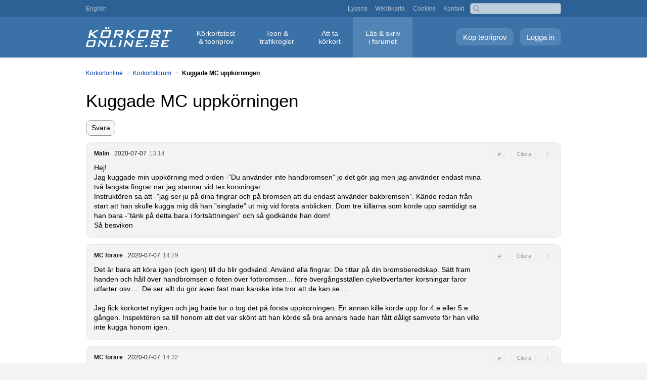

--- FILE ---
content_type: text/html; charset=UTF-8
request_url: https://korkortonline.se/forum/8724/
body_size: 4247
content:
<!DOCTYPE html>
<html lang="sv">
<head>
<meta charset="utf-8">
<meta name="viewport" content="width=device-width, initial-scale=1.0">
<title>Kuggade MC uppkörningen – körkortsforum</title>
<link href="/style134.css" rel="stylesheet" type="text/css">
</head>

<body><div id="body-wrap">

<div id="top"><div id="top-inner">

<a href="https://korkortonline.se/en/forum/">English</a>

<div id="top-right" class="hide-resp"><a href="https://korkortonline.se/lyssna/">Lyssna</a> <a href="https://korkortonline.se/sitemap/">Webbkarta</a> <a href="https://korkortonline.se/cookies/">Cookies</a> <a href="https://korkortonline.se/kontakt/">Kontakt</a></div>

<div class="search-right"><form action="https://korkortonline.se/sok/" method="get"><input type="text" name="q"></form></div></div></div>

<div id="menu-bar"><div id="menu-wrap"><a href="https://korkortonline.se/teoritest/logga-in/" class="logga-in">Logga in</a> <a href="https://korkortonline.se/teoritest/registrera/" class="skapa-konto">Köp teoriprov</a><div class="top-logo"><a href="https://korkortonline.se/" title="Körkortonline.se"></a></div><div id="menu"><ul><li><a href="https://korkortonline.se/teoritest/">Körkortstest <span class="menu-block">&amp; teoriprov</span></a></li><li><a href="https://korkortonline.se/teori/">Teori &amp; <span class="menu-block">trafikregler</span></a></li><li><a href="https://korkortonline.se/fakta/">Att ta <span class="menu-block">körkort</span></a></li><li><a href="https://korkortonline.se/forum/" class="current">Läs &amp; skriv <span class="menu-block">i forumet</span></a></li></ul></div></div></div><div id="body-wrap-inner-medium"><div class="colmask mainpage">

<div class="bc-wrap bc-100"><div class="bc-inner bc-inner-100"><div class="bc-left bc-left-100"><a href="https://korkortonline.se/" class="start">Körkortonline</a> &gt; <a href="https://korkortonline.se/forum/">Körkortsforum</a> &gt; <strong>Kuggade MC uppkörningen</strong></div></div></div>

<div class="boxspace-resp">

<h1>Kuggade MC uppkörningen</h1>

<form action="/forum/" method="post">
<input type="hidden" name="svara" value="8724">
<input type="hidden" name="language" value="sv">
<input type="text" name="email" class="forum-email">
<input type="submit" value="Svara">
</form>

</div>

<div id="57635" class="forum-post"><div class="forum-post-header"><strong class="forum-user">Malin</strong> 2020-07-07 <span class="post-time">13:14</span> <a href="https://korkortonline.se/forum/skriv/?rapportera=57635&amp;language=sv" class="report" title="Rapportera som olämpligt" rel="nofollow">!</a> <a href="https://korkortonline.se/forum/skriv/?svara=8724&amp;citera=57635&amp;language=sv" class="quote" title="Citera inlägget i ditt svar" rel="nofollow"><span class="show-resp">”</span><span class="hide-resp">Citera</span></a> <a href="#57635" class="forum-link" title="Länka till detta inlägg">#</a></div>
<div class="forum-post-body">
Hej! <br />
Jag kuggade min uppkörning med orden -”Du använder inte handbromsen” jo det gör jag men jag använder endast mina två längsta fingrar när jag stannar vid tex korsningar. <br />
Instruktören sa att -”jag ser ju på dina fingrar och på bromsen att du endast använder bakbromsen”. Kände redan från start att han skulle kugga mig då han ”singlade” ut mig vid första anblicken. Dom tre killarna som körde upp samtidigt sa han bara -”tänk på detta bara i fortsättningen” och så godkände han dom! <br />
Så besviken
</div>
</div>

<div id="57636" class="forum-post"><div class="forum-post-header"><strong class="forum-user">MC förare</strong> 2020-07-07 <span class="post-time">14:29</span> <a href="https://korkortonline.se/forum/skriv/?rapportera=57636&amp;language=sv" class="report" title="Rapportera som olämpligt" rel="nofollow">!</a> <a href="https://korkortonline.se/forum/skriv/?svara=8724&amp;citera=57636&amp;language=sv" class="quote" title="Citera inlägget i ditt svar" rel="nofollow"><span class="show-resp">”</span><span class="hide-resp">Citera</span></a> <a href="#57636" class="forum-link" title="Länka till detta inlägg">#</a></div>
<div class="forum-post-body">
Det är bara att köra igen (och igen) till du blir godkänd.  Använd alla fingrar.  De tittar på din bromsberedskap. Sätt fram handen och håll över handbromsen o foten över fotbromsen... före övergångsställen cykelöverfarter korsningar faror utfarter osv.....    De ser allt du gör  även fast man kanske inte tror att de kan se....<br />
<br />
Jag fick körkortet nyligen och jag hade tur o tog det på första uppkörningen. En annan kille körde upp för 4:e eller 5:e gången. Inspektören sa till honom att det var skönt att han körde så bra annars hade han fått dåligt samvete för han ville inte kugga honom igen.
</div>
</div>

<div id="57637" class="forum-post"><div class="forum-post-header"><strong class="forum-user">MC förare</strong> 2020-07-07 <span class="post-time">14:32</span> <a href="https://korkortonline.se/forum/skriv/?rapportera=57637&amp;language=sv" class="report" title="Rapportera som olämpligt" rel="nofollow">!</a> <a href="https://korkortonline.se/forum/skriv/?svara=8724&amp;citera=57637&amp;language=sv" class="quote" title="Citera inlägget i ditt svar" rel="nofollow"><span class="show-resp">”</span><span class="hide-resp">Citera</span></a> <a href="#57637" class="forum-link" title="Länka till detta inlägg">#</a></div>
<div class="forum-post-body">

<div class="forum-quote"><div class="forum-post-header"><strong class="forum-user">MC förare</strong> 2020-07-07</div>
Det är bara att köra igen (och igen) till du blir godkänd.  Använd alla fingrar.  De tittar på din bromsberedskap. Sätt fram handen och håll över handbromsen o foten över fotbromsen... före övergångsställen cykelöverfarter korsningar faror utfarter osv.....    De ser allt du gör  även fast man kanske inte tror att de kan se....<br />
<br />
Jag fick körkortet nyligen och jag hade tur o tog det på första uppkörningen. En annan kille körde upp för 4:e eller 5:e gången. Inspektören sa till honom att det var skönt att han körde så bra annars hade han fått dåligt samvete för han ville inte kugga honom igen.
</div>

En sak till.   se till att betala uppkörningarna i förskott till trafikverket så kan du boka ny tid fortare och lättare vid behov....
</div>
</div>

<div id="57638" class="forum-post"><div class="forum-post-header"><strong class="forum-user">Malin</strong> 2020-07-07 <span class="post-time">15:33</span> <a href="https://korkortonline.se/forum/skriv/?rapportera=57638&amp;language=sv" class="report" title="Rapportera som olämpligt" rel="nofollow">!</a> <a href="https://korkortonline.se/forum/skriv/?svara=8724&amp;citera=57638&amp;language=sv" class="quote" title="Citera inlägget i ditt svar" rel="nofollow"><span class="show-resp">”</span><span class="hide-resp">Citera</span></a> <a href="#57638" class="forum-link" title="Länka till detta inlägg">#</a></div>
<div class="forum-post-body">
Ok, tack för svar! <br />
Jag har fått en ny tid av körskolan men jag har totalt tappat suget att ens försöka igen. <br />
Det konstiga är att ingen av mina körlärare har sagt något om mina bromsningar en enda gång. Gör om gör rätt antar jag!
</div>
</div>

<div id="68215" class="forum-post"><div class="forum-post-header"><strong class="forum-user">Gäst</strong> 2022-08-05 <span class="post-time">17:32</span> <a href="https://korkortonline.se/forum/skriv/?rapportera=68215&amp;language=sv" class="report" title="Rapportera som olämpligt" rel="nofollow">!</a> <a href="https://korkortonline.se/forum/skriv/?svara=8724&amp;citera=68215&amp;language=sv" class="quote" title="Citera inlägget i ditt svar" rel="nofollow"><span class="show-resp">”</span><span class="hide-resp">Citera</span></a> <a href="#68215" class="forum-link" title="Länka till detta inlägg">#</a></div>
<div class="forum-post-body">
Sverige och Japan är tydligen de länder som är svårast att köra upp i. Fick jag höra av en pilot. Han kuggade själv på mc uppkörning i Sverige efter att ha haft mc kort i USA i 10 år och kört typ överallt. Sverige är ju liiite speciellt att ta körkort i överlag. <br />
Om det handlar om nolltollerans eller pengar till staten låter jag vara osagt
</div>
</div>

<div id="68218" class="forum-post"><div class="forum-post-header"><strong class="forum-user">Gäst</strong> 2022-08-05 <span class="post-time">20:56</span> <a href="https://korkortonline.se/forum/skriv/?rapportera=68218&amp;language=sv" class="report" title="Rapportera som olämpligt" rel="nofollow">!</a> <a href="https://korkortonline.se/forum/skriv/?svara=8724&amp;citera=68218&amp;language=sv" class="quote" title="Citera inlägget i ditt svar" rel="nofollow"><span class="show-resp">”</span><span class="hide-resp">Citera</span></a> <a href="#68218" class="forum-link" title="Länka till detta inlägg">#</a></div>
<div class="forum-post-body">

<div class="forum-quote"><div class="forum-post-header"><strong class="forum-user">Gäst</strong> 2022-08-05</div>
Sverige och Japan är tydligen de länder som är svårast att köra upp i. Fick jag höra av en pilot. Han kuggade själv på mc uppkörning i Sverige efter att ha haft mc kort i USA i 10 år och kört typ överallt. Sverige är ju liiite speciellt att ta körkort i överlag. <br />
Om det handlar om nolltollerans eller pengar till staten låter jag vara osagt
</div>

Nolltolerans isåfall, Trafikverket förarprov finansieras av provavgifter och får inte vara vinstdrivande.. alltså genererar de inget till staten. Läs på istället för att gnälla
</div>
</div>

<div id="68356" class="forum-post"><div class="forum-post-header"><strong class="forum-user">Obi-wan</strong> 2022-08-26 <span class="post-time">14:47</span> <a href="https://korkortonline.se/forum/skriv/?rapportera=68356&amp;language=sv" class="report" title="Rapportera som olämpligt" rel="nofollow">!</a> <a href="https://korkortonline.se/forum/skriv/?svara=8724&amp;citera=68356&amp;language=sv" class="quote" title="Citera inlägget i ditt svar" rel="nofollow"><span class="show-resp">”</span><span class="hide-resp">Citera</span></a> <a href="#68356" class="forum-link" title="Länka till detta inlägg">#</a></div>
<div class="forum-post-body">
Mc förarprov Säve <br />
Vi var 3 som blev direktsågade på manöverbanan <br />
1 tog sig vidare men det var hans 5:e försök och han lyckades denna gång<br />
Kollade statistik och endast 29% klarar körprovet i Säve  <br />
Näst sämst i hela Sverige <br />
Är vi verkligen så dåliga ? Någon som känner igen sig <br />
Bokar Falun nästa gång…
</div>
</div>

<div id="70477" class="forum-post"><div class="forum-post-header"><strong class="forum-user">Kugg Kungen</strong> 2023-08-31 <span class="post-time">11:51</span> <a href="https://korkortonline.se/forum/skriv/?rapportera=70477&amp;language=sv" class="report" title="Rapportera som olämpligt" rel="nofollow">!</a> <a href="https://korkortonline.se/forum/skriv/?svara=8724&amp;citera=70477&amp;language=sv" class="quote" title="Citera inlägget i ditt svar" rel="nofollow"><span class="show-resp">”</span><span class="hide-resp">Citera</span></a> <a href="#70477" class="forum-link" title="Länka till detta inlägg">#</a></div>
<div class="forum-post-body">
Hej!<br />
Jag kuggade mc provet för tredje gången igår vid Säve.<br />
<br />
Första gången kugga jag vid Ulricehamn för att jag träffa en kona vid högfarten och fick inte köra om.  <br />
<br />
Andra gången fick jag olovlig körning för att jag värmde upp med en trafiklärare innan provförrättare var på platsen. Detta var vid Uddevalla.<br />
<br />
Och nu senast kugga jag vid Säve för att jag inte körde sakta nog på lågfarten. <br />
<br />
Men av alla provförrättare så var han vid Säve snällast även om det är så få som klarar sig där. <br />
Det tråkigaste av allt är att jag inte har några problem när jag kör upp vid trafikskolan då klarar jag allt 100/100 gånger. <br />
Blir bara så nervös vid uppkörningen.
</div>
</div>

<div id="74842" class="forum-post"><div class="forum-post-header"><strong class="forum-user">werner</strong> 2024-09-18 <span class="post-time">14:57</span> <a href="https://korkortonline.se/forum/skriv/?rapportera=74842&amp;language=sv" class="report" title="Rapportera som olämpligt" rel="nofollow">!</a> <a href="https://korkortonline.se/forum/skriv/?svara=8724&amp;citera=74842&amp;language=sv" class="quote" title="Citera inlägget i ditt svar" rel="nofollow"><span class="show-resp">”</span><span class="hide-resp">Citera</span></a> <a href="#74842" class="forum-link" title="Länka till detta inlägg">#</a></div>
<div class="forum-post-body">
Klarade Manöver provet igår vid säve, ut i trafik och får underkänt för att jag har för hög hastighet (65-67) på en 70-väg.<br />
var det trängre kurvor så saktade jag av ytterligare. sedan så fick jag till mig att jag inte låg nog långt till höger vid infart från 70-väg till liten väg, jag låg till höger i körbanan och planerade min sväng utefter att jag ser 100m av den andra vägen och det kommer inget fordon.<br />
<br />
blev förbannad och bokade tid direkt idag, idag var jag inte godkänd att åka ut i trafik. jag slog av farten lite för tidigt på högfarten, sedan efter inbromsningen fick jag göra om högfarten, denna gången kommer jag inte lite fel och en kona ryker, men jag saktar inte in för tidigt (som han ville se) och blir underkänd.<br />
<br />
Säve har gjort sitt för mig. <br />
Så extremt trist med detta godtyckliga godkännande processen.<br />
<br />
OK på en sak dag 1 men inte dag 2, noll tolerans för dagsform eller liknande.
</div>
</div>

<div class="boxspace-resp">

<form action="/forum/" method="post">
<input type="hidden" name="svara" value="8724">
<input type="hidden" name="language" value="sv">
<input type="text" name="email" class="forum-email">
<input type="submit" value="Svara">
</form>



<div class="forum navlinks"></div>

<div class="hr" style="margin-top:3em;margin-bottom:3em"></div>

<h2 style="text-align:center">Senaste foruminläggen</h2>

<div class="forum-title-wrapper">
<div class="forum-title">
	<div class="forum-title-col-wrap">
		<div class="forum-col-1"><span class="forum-col-1-title">Rubrik</span></div>
		<div class="forum-col-2">Inlägg</div>
		<div class="forum-col-3"><span class="forum-col-3-title">Senaste inlägget</span></div>
	</div>
	<div class="forum-col-wrap">
		<div class="forum-col-1"><span class="forum-col-1-content"><a href="https://korkortonline.se/forum/12556/#79051">Hur ser det ut för folket att boka tid i Södertälje och Farsta?</a></span></div>
		<div class="forum-col-2"><span class="forum-col-2-content">2</span></div>
		<div class="forum-col-3"><span class="forum-col-3-content">I dag <span class="post-time">19:25</span></span></div>
	</div>
	<div class="forum-col-wrap">
		<div class="forum-col-1"><span class="forum-col-1-content"><a href="https://korkortonline.se/forum/12548/#79049">Uppkörning Södertälje</a></span></div>
		<div class="forum-col-2"><span class="forum-col-2-content">5</span></div>
		<div class="forum-col-3"><span class="forum-col-3-content">I dag <span class="post-time">17:57</span></span></div>
	</div>
	<div class="forum-col-wrap">
		<div class="forum-col-1"><span class="forum-col-1-content"><a href="https://korkortonline.se/forum/12552/#79048">Got failed twice - what to do</a></span></div>
		<div class="forum-col-2"><span class="forum-col-2-content">4</span></div>
		<div class="forum-col-3"><span class="forum-col-3-content">I dag <span class="post-time">14:34</span></span></div>
	</div>
	<div class="forum-col-wrap">
		<div class="forum-col-1"><span class="forum-col-1-content"><a href="https://korkortonline.se/forum/12440/#79047">Parkera med automat</a></span></div>
		<div class="forum-col-2"><span class="forum-col-2-content">6</span></div>
		<div class="forum-col-3"><span class="forum-col-3-content">I dag <span class="post-time">12:13</span></span></div>
	</div>
	<div class="forum-col-wrap">
		<div class="forum-col-1"><span class="forum-col-1-content"><a href="https://korkortonline.se/forum/12457/#79045">Vilken är den mest lugna platsen för uppkörning?</a></span></div>
		<div class="forum-col-2"><span class="forum-col-2-content">7</span></div>
		<div class="forum-col-3"><span class="forum-col-3-content">I går <span class="post-time">20:29</span></span></div>
	</div>
</div>
</div>

<div class="hr" style="margin-top:3em;margin-bottom:2em"></div><div style="text-align:center;margin-top:3em;margin-bottom:3em">

<h2>Ladda ner Teoribok 2026 gratis</h2>

<div><a href="https://korkortonline.se/teoribok/"><img src="https://cdn.korkortonline.se/images/teoribok/teoribok-2026-framsida-3d.jpg" style="width:100%;max-width:170px;margin-bottom:1em" alt="Teoribok – körkortsboken 2026 med körkortsteori"></a></div>

<a href="https://korkortonline.se/teoribok/" class="index-button" target="_blank">Ladda ner <em>Teoribok</em></a><br>

</div>

<div class="hr"></div>

<div style="text-align:center;margin-top:3em;margin-bottom:3em">

<h2>Teoriprov med videofrågor</h2>

<div><a href="https://korkortonline.se/teoritest/"><img src="https://cdn.korkortonline.se/images/videofragor-teoriprov-korkortonline-1.jpg" alt="Videofrågor – teoriprov med körkortsfrågor på Körkortonline.se" style="width:100%;max-width:500px;margin-bottom:2em"></a></div>

<a href="https://korkortonline.se/teoritest/gratis-demo/" class="index-button" style="margin-top:0">Gratis körkortstest</a><br>

</div>
</div></div></div></div>

<div id="footer">

<span class="footer-space resp-block">&copy; 2007–2026 Hagberg Media AB</span>

<div class="footer-links"><a href="https://korkortonline.se/om/">Om</a> <a href="https://korkortonline.se/anvandarvillkor/">Användarvillkor</a> <a href="https://korkortonline.se/personuppgifter/">Personuppgifter</a> <a href="https://korkortonline.se/cookies/">Cookies</a> <a href="https://korkortonline.se/videoinstallningar/">Videoinställningar</a> <a href="https://korkortonline.se/kontakt/">Kontakta&nbsp;kundtjänst</a></div>

<span class="space"><a href="https://korkortonline.se/en/forum/"><span class="lang-icon">EN</span> English</a></span>

</div>

</body>
</html>

--- FILE ---
content_type: image/svg+xml
request_url: https://cdn.korkortonline.se/images/site/korkortonline-logo-white.svg
body_size: 1377
content:
<svg xmlns="http://www.w3.org/2000/svg" xmlns:xlink="http://www.w3.org/1999/xlink" viewBox="0 0 171 40"><defs><style>.a{fill:none;}.b{clip-path:url(#a);}.c{clip-path:url(#b);}.d{fill:#fff;}.e{clip-path:url(#c);}.f{fill:#fff;}</style><clipPath id="a"><rect class="a" width="170.66" height="39.33"/></clipPath><clipPath id="b"><rect class="a" x="0.02" width="170.64" height="31.21"/></clipPath><clipPath id="c"><rect class="a" y="17.96" width="167.28" height="21.37"/></clipPath></defs><title>korkortonline.se</title><g class="b"><g class="c"><path class="d" d="M8.09,21.11H4.48L8.33,5.7H12l-1.61,6.43L20.49,5.7h5.19L13.66,13l9.42,8.15H17.32L9.79,14.34Z"/><path class="d" d="M34.62,8.45l-2.44,9.76H44l2.44-9.76Zm-5.84,9,2-8.11a5.1,5.1,0,0,1,1.53-2.9,5.4,5.4,0,0,1,3.21-.75H46.9q2.2,0,2.82.75c.42.5.45,1.46.09,2.9l-2,8.11a5.1,5.1,0,0,1-1.53,2.9,5.37,5.37,0,0,1-3.2.74H31.7c-1.48,0-2.42-.24-2.83-.74s-.44-1.46-.09-2.9Zm17-14.1h-3L43.62,0h3Zm-5,0h-3L38.67,0h3Z"/><path class="d" d="M58,21.11H54.45L58.3,5.71H71.5c2.31,0,3.22,1,2.72,3l-.9,3.61c-.5,2-1.9,3-4.21,3h-2l5.65,5.83H67.59l-4.75-5.83H59.43ZM69.23,8.36H61.16L60.1,12.63h8.06a3,3,0,0,0,1.21-.18,1.5,1.5,0,0,0,.71-1l.45-1.83c.13-.52.07-.86-.18-1A2.36,2.36,0,0,0,69.23,8.36Z"/><path class="d" d="M82,21.11H78.42L82.27,5.7h3.62l-1.61,6.43L94.43,5.7h5.19L87.6,13,97,21.11H91.26l-7.53-6.77Z"/><path class="d" d="M108.61,8.45l-2.44,9.76H118l2.44-9.76Zm-5.84,9,2-8.11a5,5,0,0,1,1.53-2.9,5.35,5.35,0,0,1,3.2-.75h11.35c1.47,0,2.41.25,2.83.75s.44,1.46.08,2.9l-2,8.11a5.1,5.1,0,0,1-1.53,2.9,5.37,5.37,0,0,1-3.2.74H105.68c-1.47,0-2.42-.24-2.83-.74s-.44-1.46-.08-2.9Z"/><path class="d" d="M132,21.11h-3.53l3.85-15.4h13.2c2.31,0,3.22,1,2.72,3l-.9,3.61c-.5,2-1.9,3-4.21,3h-2l5.65,5.83h-5.14l-4.75-5.83h-3.4ZM143.21,8.36h-8.07l-1.06,4.27h8.06a3,3,0,0,0,1.21-.18,1.5,1.5,0,0,0,.71-1l.46-1.83c.12-.52.06-.86-.19-1A2.36,2.36,0,0,0,143.21,8.36Z"/><path class="d" d="M169.84,8.45h-7.1l-3.17,12.66H156l3.16-12.66h-7.08l.69-2.74h17.77Z"/></g><g class="e"><path class="f" d="M5.62,27.89,3.44,36.61H14l2.18-8.72Zm-5.2,8L2.23,28.7a4.45,4.45,0,0,1,1.36-2.57,4.82,4.82,0,0,1,2.85-.67H16.52a3.36,3.36,0,0,1,2.52.67c.37.44.39,1.3.07,2.57l-1.8,7.23A4.57,4.57,0,0,1,16,38.5a4.83,4.83,0,0,1-2.85.66H3q-2,0-2.52-.66C.13,38.06.1,37.2.42,35.93Z"/><path class="f" d="M26.05,39.16H23.18l3.43-13.7h2.18l7.62,8.08A9.93,9.93,0,0,1,37.6,35c.23-1.27.38-2.06.46-2.36l1.8-7.2h2.87L39.3,39.16H37.12l-7.94-8.47a5.92,5.92,0,0,1-.86-1.11c-.14.88-.27,1.61-.42,2.18Z"/><path class="f" d="M59.77,39.16H46.31l3.43-13.7h3.18L50.14,36.61H60.41Z"/></g><g class="e"><path class="f" d="M67.63,39.16H64.45l3.42-13.7h3.19Z"/><path class="f" d="M77.47,39.16H74.6L78,25.46h2.18l7.62,8.08A9.93,9.93,0,0,1,89,35c.23-1.27.38-2.06.46-2.36l1.8-7.2h2.86l-3.42,13.7H88.54L80.6,30.69a6.43,6.43,0,0,1-.87-1.11c-.13.88-.27,1.61-.41,2.18Z"/><path class="f" d="M111.88,39.16H97.73l3.43-13.7h14l-.59,2.35H103.76L103,30.86h6.32l-.58,2.34h-6.32l-.85,3.41h11Z"/><path class="f" d="M118.75,35h2.36q.65,0,.39,1L121,38.18a1.39,1.39,0,0,1-.41.84,2,2,0,0,1-1,.14h-2.36c-.43,0-.56-.32-.39-1l.54-2.16c.11-.47.25-.75.41-.84a2,2,0,0,1,1-.15Z"/><path class="f" d="M140.85,29.42l.39-1.57h-9l-.74,3h8.57a3.44,3.44,0,0,1,2.54.66c.37.44.4,1.3.08,2.57l-.47,1.89a4.4,4.4,0,0,1-1.37,2.57,4.88,4.88,0,0,1-2.86.66h-8.47A3.41,3.41,0,0,1,127,38.5c-.38-.44-.4-1.3-.09-2.58l.1-.37,3-.58-.41,1.64h9.69l.79-3.16h-8.55q-2,0-2.52-.66c-.36-.45-.39-1.3-.07-2.58l.38-1.51a4.54,4.54,0,0,1,1.36-2.58,4.83,4.83,0,0,1,2.85-.66h7.78a3.45,3.45,0,0,1,2.48.64c.4.42.45,1.21.16,2.36l-.07.29Z"/><path class="f" d="M162.18,39.16H148l3.43-13.7h14l-.59,2.35H154.06l-.77,3.05h6.32L159,33.2h-6.32l-.85,3.41h11Z"/></g></g></svg>